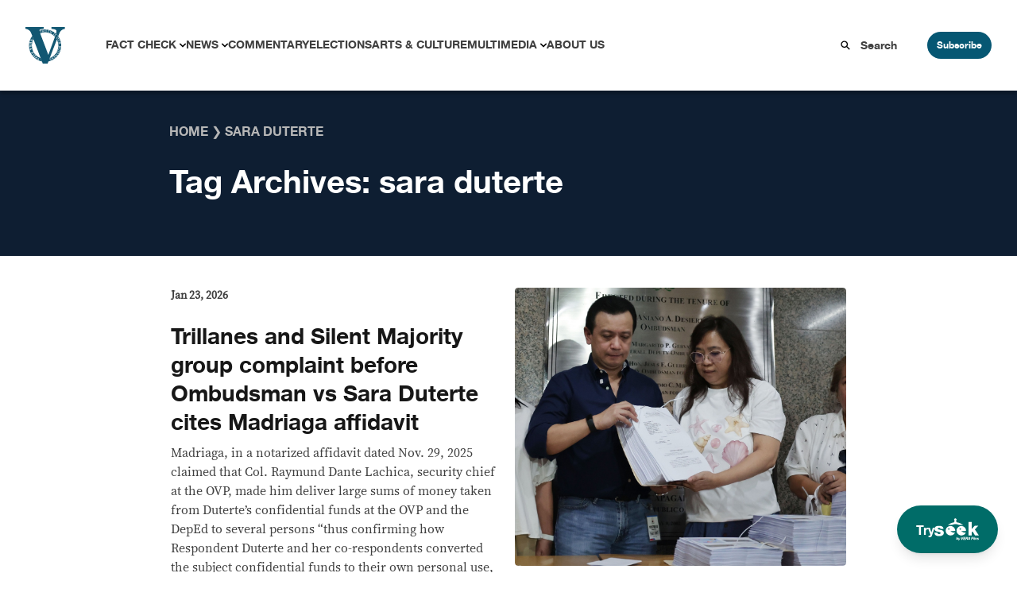

--- FILE ---
content_type: text/html; charset=UTF-8
request_url: https://verafiles.org/topic/sara-duterte
body_size: 19795
content:
<!doctype html>
<html lang="en-US">
<head>
	<meta charset="UTF-8">
	<meta name="viewport" content="width=device-width, initial-scale=1">
	<link rel="profile" href="https://gmpg.org/xfn/11">
	<script src="//unpkg.com/alpinejs" defer></script>
	<meta name='robots' content='index, follow, max-image-preview:large, max-snippet:-1, max-video-preview:-1' />

	<!-- This site is optimized with the Yoast SEO Premium plugin v26.6 (Yoast SEO v26.6) - https://yoast.com/wordpress/plugins/seo/ -->
	<title>sara duterte Archives - VERA Files</title>
	<link rel="canonical" href="https://verafiles.org/topic/sara-duterte" />
	<link rel="next" href="https://verafiles.org/topic/sara-duterte/page/2" />
	<meta property="og:locale" content="en_US" />
	<meta property="og:type" content="article" />
	<meta property="og:title" content="sara duterte Archives" />
	<meta property="og:url" content="https://verafiles.org/topic/sara-duterte" />
	<meta property="og:site_name" content="VERA Files" />
	<meta name="twitter:card" content="summary_large_image" />
	<meta name="twitter:site" content="@verafiles" />
	<script type="application/ld+json" class="yoast-schema-graph">{"@context":"https://schema.org","@graph":[{"@type":"CollectionPage","@id":"https://verafiles.org/topic/sara-duterte","url":"https://verafiles.org/topic/sara-duterte","name":"sara duterte Archives - VERA Files","isPartOf":{"@id":"https://verafiles.org/#website"},"primaryImageOfPage":{"@id":"https://verafiles.org/topic/sara-duterte#primaryimage"},"image":{"@id":"https://verafiles.org/topic/sara-duterte#primaryimage"},"thumbnailUrl":"https://verafiles.org/wp-content/uploads/2026/01/featured-imageTrillanestsm4.jpg","breadcrumb":{"@id":"https://verafiles.org/topic/sara-duterte#breadcrumb"},"inLanguage":"en-US"},{"@type":"ImageObject","inLanguage":"en-US","@id":"https://verafiles.org/topic/sara-duterte#primaryimage","url":"https://verafiles.org/wp-content/uploads/2026/01/featured-imageTrillanestsm4.jpg","contentUrl":"https://verafiles.org/wp-content/uploads/2026/01/featured-imageTrillanestsm4.jpg","width":1278,"height":1073},{"@type":"BreadcrumbList","@id":"https://verafiles.org/topic/sara-duterte#breadcrumb","itemListElement":[{"@type":"ListItem","position":1,"name":"Home","item":"https://verafiles.org/"},{"@type":"ListItem","position":2,"name":"sara duterte"}]},{"@type":"WebSite","@id":"https://verafiles.org/#website","url":"https://verafiles.org/","name":"VERA Files","description":"","publisher":{"@id":"https://verafiles.org/#organization"},"potentialAction":[{"@type":"SearchAction","target":{"@type":"EntryPoint","urlTemplate":"https://verafiles.org/?s={search_term_string}"},"query-input":{"@type":"PropertyValueSpecification","valueRequired":true,"valueName":"search_term_string"}}],"inLanguage":"en-US"},{"@type":"Organization","@id":"https://verafiles.org/#organization","name":"VERA Files","url":"https://verafiles.org/","logo":{"@type":"ImageObject","inLanguage":"en-US","@id":"https://verafiles.org/#/schema/logo/image/","url":"https://verafiles.org/wp-content/uploads/2023/02/VFlogo-e1677235789600.jpg","contentUrl":"https://verafiles.org/wp-content/uploads/2023/02/VFlogo-e1677235789600.jpg","width":640,"height":640,"caption":"VERA Files"},"image":{"@id":"https://verafiles.org/#/schema/logo/image/"},"sameAs":["https://web.facebook.com/verafiles","https://x.com/verafiles","https://www.instagram.com/verafilesph/","https://www.youtube.com/user/verafiles","https://ph.linkedin.com/company/vera-files","https://vera.ph/Viber"]}]}</script>
	<!-- / Yoast SEO Premium plugin. -->


<link rel='dns-prefetch' href='//static.addtoany.com' />
<style id='wp-img-auto-sizes-contain-inline-css'>
img:is([sizes=auto i],[sizes^="auto," i]){contain-intrinsic-size:3000px 1500px}
/*# sourceURL=wp-img-auto-sizes-contain-inline-css */
</style>
<style id='wp-block-library-inline-css'>
:root{--wp-block-synced-color:#7a00df;--wp-block-synced-color--rgb:122,0,223;--wp-bound-block-color:var(--wp-block-synced-color);--wp-editor-canvas-background:#ddd;--wp-admin-theme-color:#007cba;--wp-admin-theme-color--rgb:0,124,186;--wp-admin-theme-color-darker-10:#006ba1;--wp-admin-theme-color-darker-10--rgb:0,107,160.5;--wp-admin-theme-color-darker-20:#005a87;--wp-admin-theme-color-darker-20--rgb:0,90,135;--wp-admin-border-width-focus:2px}@media (min-resolution:192dpi){:root{--wp-admin-border-width-focus:1.5px}}.wp-element-button{cursor:pointer}:root .has-very-light-gray-background-color{background-color:#eee}:root .has-very-dark-gray-background-color{background-color:#313131}:root .has-very-light-gray-color{color:#eee}:root .has-very-dark-gray-color{color:#313131}:root .has-vivid-green-cyan-to-vivid-cyan-blue-gradient-background{background:linear-gradient(135deg,#00d084,#0693e3)}:root .has-purple-crush-gradient-background{background:linear-gradient(135deg,#34e2e4,#4721fb 50%,#ab1dfe)}:root .has-hazy-dawn-gradient-background{background:linear-gradient(135deg,#faaca8,#dad0ec)}:root .has-subdued-olive-gradient-background{background:linear-gradient(135deg,#fafae1,#67a671)}:root .has-atomic-cream-gradient-background{background:linear-gradient(135deg,#fdd79a,#004a59)}:root .has-nightshade-gradient-background{background:linear-gradient(135deg,#330968,#31cdcf)}:root .has-midnight-gradient-background{background:linear-gradient(135deg,#020381,#2874fc)}:root{--wp--preset--font-size--normal:16px;--wp--preset--font-size--huge:42px}.has-regular-font-size{font-size:1em}.has-larger-font-size{font-size:2.625em}.has-normal-font-size{font-size:var(--wp--preset--font-size--normal)}.has-huge-font-size{font-size:var(--wp--preset--font-size--huge)}.has-text-align-center{text-align:center}.has-text-align-left{text-align:left}.has-text-align-right{text-align:right}.has-fit-text{white-space:nowrap!important}#end-resizable-editor-section{display:none}.aligncenter{clear:both}.items-justified-left{justify-content:flex-start}.items-justified-center{justify-content:center}.items-justified-right{justify-content:flex-end}.items-justified-space-between{justify-content:space-between}.screen-reader-text{border:0;clip-path:inset(50%);height:1px;margin:-1px;overflow:hidden;padding:0;position:absolute;width:1px;word-wrap:normal!important}.screen-reader-text:focus{background-color:#ddd;clip-path:none;color:#444;display:block;font-size:1em;height:auto;left:5px;line-height:normal;padding:15px 23px 14px;text-decoration:none;top:5px;width:auto;z-index:100000}html :where(.has-border-color){border-style:solid}html :where([style*=border-top-color]){border-top-style:solid}html :where([style*=border-right-color]){border-right-style:solid}html :where([style*=border-bottom-color]){border-bottom-style:solid}html :where([style*=border-left-color]){border-left-style:solid}html :where([style*=border-width]){border-style:solid}html :where([style*=border-top-width]){border-top-style:solid}html :where([style*=border-right-width]){border-right-style:solid}html :where([style*=border-bottom-width]){border-bottom-style:solid}html :where([style*=border-left-width]){border-left-style:solid}html :where(img[class*=wp-image-]){height:auto;max-width:100%}:where(figure){margin:0 0 1em}html :where(.is-position-sticky){--wp-admin--admin-bar--position-offset:var(--wp-admin--admin-bar--height,0px)}@media screen and (max-width:600px){html :where(.is-position-sticky){--wp-admin--admin-bar--position-offset:0px}}

/*# sourceURL=wp-block-library-inline-css */
</style><style id='global-styles-inline-css'>
:root{--wp--preset--aspect-ratio--square: 1;--wp--preset--aspect-ratio--4-3: 4/3;--wp--preset--aspect-ratio--3-4: 3/4;--wp--preset--aspect-ratio--3-2: 3/2;--wp--preset--aspect-ratio--2-3: 2/3;--wp--preset--aspect-ratio--16-9: 16/9;--wp--preset--aspect-ratio--9-16: 9/16;--wp--preset--color--black: #000000;--wp--preset--color--cyan-bluish-gray: #abb8c3;--wp--preset--color--white: #ffffff;--wp--preset--color--pale-pink: #f78da7;--wp--preset--color--vivid-red: #cf2e2e;--wp--preset--color--luminous-vivid-orange: #ff6900;--wp--preset--color--luminous-vivid-amber: #fcb900;--wp--preset--color--light-green-cyan: #7bdcb5;--wp--preset--color--vivid-green-cyan: #00d084;--wp--preset--color--pale-cyan-blue: #8ed1fc;--wp--preset--color--vivid-cyan-blue: #0693e3;--wp--preset--color--vivid-purple: #9b51e0;--wp--preset--color--background: #ffffff;--wp--preset--color--foreground: #404040;--wp--preset--color--primary: #b91c1c;--wp--preset--color--secondary: #15803d;--wp--preset--color--tertiary: #0369a1;--wp--preset--gradient--vivid-cyan-blue-to-vivid-purple: linear-gradient(135deg,rgb(6,147,227) 0%,rgb(155,81,224) 100%);--wp--preset--gradient--light-green-cyan-to-vivid-green-cyan: linear-gradient(135deg,rgb(122,220,180) 0%,rgb(0,208,130) 100%);--wp--preset--gradient--luminous-vivid-amber-to-luminous-vivid-orange: linear-gradient(135deg,rgb(252,185,0) 0%,rgb(255,105,0) 100%);--wp--preset--gradient--luminous-vivid-orange-to-vivid-red: linear-gradient(135deg,rgb(255,105,0) 0%,rgb(207,46,46) 100%);--wp--preset--gradient--very-light-gray-to-cyan-bluish-gray: linear-gradient(135deg,rgb(238,238,238) 0%,rgb(169,184,195) 100%);--wp--preset--gradient--cool-to-warm-spectrum: linear-gradient(135deg,rgb(74,234,220) 0%,rgb(151,120,209) 20%,rgb(207,42,186) 40%,rgb(238,44,130) 60%,rgb(251,105,98) 80%,rgb(254,248,76) 100%);--wp--preset--gradient--blush-light-purple: linear-gradient(135deg,rgb(255,206,236) 0%,rgb(152,150,240) 100%);--wp--preset--gradient--blush-bordeaux: linear-gradient(135deg,rgb(254,205,165) 0%,rgb(254,45,45) 50%,rgb(107,0,62) 100%);--wp--preset--gradient--luminous-dusk: linear-gradient(135deg,rgb(255,203,112) 0%,rgb(199,81,192) 50%,rgb(65,88,208) 100%);--wp--preset--gradient--pale-ocean: linear-gradient(135deg,rgb(255,245,203) 0%,rgb(182,227,212) 50%,rgb(51,167,181) 100%);--wp--preset--gradient--electric-grass: linear-gradient(135deg,rgb(202,248,128) 0%,rgb(113,206,126) 100%);--wp--preset--gradient--midnight: linear-gradient(135deg,rgb(2,3,129) 0%,rgb(40,116,252) 100%);--wp--preset--font-size--small: 13px;--wp--preset--font-size--medium: 20px;--wp--preset--font-size--large: 36px;--wp--preset--font-size--x-large: 42px;--wp--preset--spacing--20: 0.44rem;--wp--preset--spacing--30: 0.67rem;--wp--preset--spacing--40: 1rem;--wp--preset--spacing--50: 1.5rem;--wp--preset--spacing--60: 2.25rem;--wp--preset--spacing--70: 3.38rem;--wp--preset--spacing--80: 5.06rem;--wp--preset--shadow--natural: 6px 6px 9px rgba(0, 0, 0, 0.2);--wp--preset--shadow--deep: 12px 12px 50px rgba(0, 0, 0, 0.4);--wp--preset--shadow--sharp: 6px 6px 0px rgba(0, 0, 0, 0.2);--wp--preset--shadow--outlined: 6px 6px 0px -3px rgb(255, 255, 255), 6px 6px rgb(0, 0, 0);--wp--preset--shadow--crisp: 6px 6px 0px rgb(0, 0, 0);}:root { --wp--style--global--content-size: 40rem;--wp--style--global--wide-size: 60rem; }:where(body) { margin: 0; }.wp-site-blocks > .alignleft { float: left; margin-right: 2em; }.wp-site-blocks > .alignright { float: right; margin-left: 2em; }.wp-site-blocks > .aligncenter { justify-content: center; margin-left: auto; margin-right: auto; }:where(.is-layout-flex){gap: 0.5em;}:where(.is-layout-grid){gap: 0.5em;}.is-layout-flow > .alignleft{float: left;margin-inline-start: 0;margin-inline-end: 2em;}.is-layout-flow > .alignright{float: right;margin-inline-start: 2em;margin-inline-end: 0;}.is-layout-flow > .aligncenter{margin-left: auto !important;margin-right: auto !important;}.is-layout-constrained > .alignleft{float: left;margin-inline-start: 0;margin-inline-end: 2em;}.is-layout-constrained > .alignright{float: right;margin-inline-start: 2em;margin-inline-end: 0;}.is-layout-constrained > .aligncenter{margin-left: auto !important;margin-right: auto !important;}.is-layout-constrained > :where(:not(.alignleft):not(.alignright):not(.alignfull)){max-width: var(--wp--style--global--content-size);margin-left: auto !important;margin-right: auto !important;}.is-layout-constrained > .alignwide{max-width: var(--wp--style--global--wide-size);}body .is-layout-flex{display: flex;}.is-layout-flex{flex-wrap: wrap;align-items: center;}.is-layout-flex > :is(*, div){margin: 0;}body .is-layout-grid{display: grid;}.is-layout-grid > :is(*, div){margin: 0;}body{padding-top: 0px;padding-right: 0px;padding-bottom: 0px;padding-left: 0px;}a:where(:not(.wp-element-button)){text-decoration: underline;}:root :where(.wp-element-button, .wp-block-button__link){background-color: #32373c;border-width: 0;color: #fff;font-family: inherit;font-size: inherit;font-style: inherit;font-weight: inherit;letter-spacing: inherit;line-height: inherit;padding-top: calc(0.667em + 2px);padding-right: calc(1.333em + 2px);padding-bottom: calc(0.667em + 2px);padding-left: calc(1.333em + 2px);text-decoration: none;text-transform: inherit;}.has-black-color{color: var(--wp--preset--color--black) !important;}.has-cyan-bluish-gray-color{color: var(--wp--preset--color--cyan-bluish-gray) !important;}.has-white-color{color: var(--wp--preset--color--white) !important;}.has-pale-pink-color{color: var(--wp--preset--color--pale-pink) !important;}.has-vivid-red-color{color: var(--wp--preset--color--vivid-red) !important;}.has-luminous-vivid-orange-color{color: var(--wp--preset--color--luminous-vivid-orange) !important;}.has-luminous-vivid-amber-color{color: var(--wp--preset--color--luminous-vivid-amber) !important;}.has-light-green-cyan-color{color: var(--wp--preset--color--light-green-cyan) !important;}.has-vivid-green-cyan-color{color: var(--wp--preset--color--vivid-green-cyan) !important;}.has-pale-cyan-blue-color{color: var(--wp--preset--color--pale-cyan-blue) !important;}.has-vivid-cyan-blue-color{color: var(--wp--preset--color--vivid-cyan-blue) !important;}.has-vivid-purple-color{color: var(--wp--preset--color--vivid-purple) !important;}.has-background-color{color: var(--wp--preset--color--background) !important;}.has-foreground-color{color: var(--wp--preset--color--foreground) !important;}.has-primary-color{color: var(--wp--preset--color--primary) !important;}.has-secondary-color{color: var(--wp--preset--color--secondary) !important;}.has-tertiary-color{color: var(--wp--preset--color--tertiary) !important;}.has-black-background-color{background-color: var(--wp--preset--color--black) !important;}.has-cyan-bluish-gray-background-color{background-color: var(--wp--preset--color--cyan-bluish-gray) !important;}.has-white-background-color{background-color: var(--wp--preset--color--white) !important;}.has-pale-pink-background-color{background-color: var(--wp--preset--color--pale-pink) !important;}.has-vivid-red-background-color{background-color: var(--wp--preset--color--vivid-red) !important;}.has-luminous-vivid-orange-background-color{background-color: var(--wp--preset--color--luminous-vivid-orange) !important;}.has-luminous-vivid-amber-background-color{background-color: var(--wp--preset--color--luminous-vivid-amber) !important;}.has-light-green-cyan-background-color{background-color: var(--wp--preset--color--light-green-cyan) !important;}.has-vivid-green-cyan-background-color{background-color: var(--wp--preset--color--vivid-green-cyan) !important;}.has-pale-cyan-blue-background-color{background-color: var(--wp--preset--color--pale-cyan-blue) !important;}.has-vivid-cyan-blue-background-color{background-color: var(--wp--preset--color--vivid-cyan-blue) !important;}.has-vivid-purple-background-color{background-color: var(--wp--preset--color--vivid-purple) !important;}.has-background-background-color{background-color: var(--wp--preset--color--background) !important;}.has-foreground-background-color{background-color: var(--wp--preset--color--foreground) !important;}.has-primary-background-color{background-color: var(--wp--preset--color--primary) !important;}.has-secondary-background-color{background-color: var(--wp--preset--color--secondary) !important;}.has-tertiary-background-color{background-color: var(--wp--preset--color--tertiary) !important;}.has-black-border-color{border-color: var(--wp--preset--color--black) !important;}.has-cyan-bluish-gray-border-color{border-color: var(--wp--preset--color--cyan-bluish-gray) !important;}.has-white-border-color{border-color: var(--wp--preset--color--white) !important;}.has-pale-pink-border-color{border-color: var(--wp--preset--color--pale-pink) !important;}.has-vivid-red-border-color{border-color: var(--wp--preset--color--vivid-red) !important;}.has-luminous-vivid-orange-border-color{border-color: var(--wp--preset--color--luminous-vivid-orange) !important;}.has-luminous-vivid-amber-border-color{border-color: var(--wp--preset--color--luminous-vivid-amber) !important;}.has-light-green-cyan-border-color{border-color: var(--wp--preset--color--light-green-cyan) !important;}.has-vivid-green-cyan-border-color{border-color: var(--wp--preset--color--vivid-green-cyan) !important;}.has-pale-cyan-blue-border-color{border-color: var(--wp--preset--color--pale-cyan-blue) !important;}.has-vivid-cyan-blue-border-color{border-color: var(--wp--preset--color--vivid-cyan-blue) !important;}.has-vivid-purple-border-color{border-color: var(--wp--preset--color--vivid-purple) !important;}.has-background-border-color{border-color: var(--wp--preset--color--background) !important;}.has-foreground-border-color{border-color: var(--wp--preset--color--foreground) !important;}.has-primary-border-color{border-color: var(--wp--preset--color--primary) !important;}.has-secondary-border-color{border-color: var(--wp--preset--color--secondary) !important;}.has-tertiary-border-color{border-color: var(--wp--preset--color--tertiary) !important;}.has-vivid-cyan-blue-to-vivid-purple-gradient-background{background: var(--wp--preset--gradient--vivid-cyan-blue-to-vivid-purple) !important;}.has-light-green-cyan-to-vivid-green-cyan-gradient-background{background: var(--wp--preset--gradient--light-green-cyan-to-vivid-green-cyan) !important;}.has-luminous-vivid-amber-to-luminous-vivid-orange-gradient-background{background: var(--wp--preset--gradient--luminous-vivid-amber-to-luminous-vivid-orange) !important;}.has-luminous-vivid-orange-to-vivid-red-gradient-background{background: var(--wp--preset--gradient--luminous-vivid-orange-to-vivid-red) !important;}.has-very-light-gray-to-cyan-bluish-gray-gradient-background{background: var(--wp--preset--gradient--very-light-gray-to-cyan-bluish-gray) !important;}.has-cool-to-warm-spectrum-gradient-background{background: var(--wp--preset--gradient--cool-to-warm-spectrum) !important;}.has-blush-light-purple-gradient-background{background: var(--wp--preset--gradient--blush-light-purple) !important;}.has-blush-bordeaux-gradient-background{background: var(--wp--preset--gradient--blush-bordeaux) !important;}.has-luminous-dusk-gradient-background{background: var(--wp--preset--gradient--luminous-dusk) !important;}.has-pale-ocean-gradient-background{background: var(--wp--preset--gradient--pale-ocean) !important;}.has-electric-grass-gradient-background{background: var(--wp--preset--gradient--electric-grass) !important;}.has-midnight-gradient-background{background: var(--wp--preset--gradient--midnight) !important;}.has-small-font-size{font-size: var(--wp--preset--font-size--small) !important;}.has-medium-font-size{font-size: var(--wp--preset--font-size--medium) !important;}.has-large-font-size{font-size: var(--wp--preset--font-size--large) !important;}.has-x-large-font-size{font-size: var(--wp--preset--font-size--x-large) !important;}
/*# sourceURL=global-styles-inline-css */
</style>

<link rel='stylesheet' id='awb-css' href='https://verafiles.org/wp-content/plugins/advanced-backgrounds/assets/awb/awb.min.css?ver=1.12.8' media='all' />
<link rel='stylesheet' id='vera3_tw-style-css' href='https://verafiles.org/wp-content/themes/vera3_tw/theme/style.css?ver=0.1.0' media='all' />
<link rel='stylesheet' id='addtoany-css' href='https://verafiles.org/wp-content/plugins/add-to-any/addtoany.min.css?ver=1.16' media='all' />
<style id='generateblocks-inline-css'>
:root{--gb-container-width:1100px;}.gb-container .wp-block-image img{vertical-align:middle;}.gb-grid-wrapper .wp-block-image{margin-bottom:0;}.gb-highlight{background:none;}.gb-shape{line-height:0;}
/*# sourceURL=generateblocks-inline-css */
</style>
<!--n2css--><!--n2js--><script id="addtoany-core-js-before">
window.a2a_config=window.a2a_config||{};a2a_config.callbacks=[];a2a_config.overlays=[];a2a_config.templates={};
a2a_config.icon_color="transparent,#0e1e32";

//# sourceURL=addtoany-core-js-before
</script>
<script defer src="https://static.addtoany.com/menu/page.js" id="addtoany-core-js"></script>
<script src="https://verafiles.org/wp-includes/js/jquery/jquery.min.js?ver=3.7.1" id="jquery-core-js"></script>
<script src="https://verafiles.org/wp-includes/js/jquery/jquery-migrate.min.js?ver=3.4.1" id="jquery-migrate-js"></script>
<script defer src="https://verafiles.org/wp-content/plugins/add-to-any/addtoany.min.js?ver=1.1" id="addtoany-jquery-js"></script>
    <script>
		window.dataLayer = window.dataLayer || [];
        <!-- item-scoped custom dimension -->
		dataLayer.push({
				'postID' : '129336','postTitle' : 'Trillanes and Silent Majority group complaint before Ombudsman vs Sara Duterte cites Madriaga affidavit','postDate' : '01/23/2026','postURL' : 'https://verafiles.org/articles/trillanes-and-silent-majority-group-complaint-before-ombudsman-vs-sara-duterte-cites-madriaga-affidavit','postReadTime' : '2','postSEOScore' : '30','postUserNeed' : 'Educate me','postCategory' : 'News' 
		});
	</script>
				  <!-- Google Tag Manager - values here change to prod when made live and uncomment add_action -->
				  <script>
						  (function(w,d,s,l,i){w[l]=w[l]||[];w[l].push({'gtm.start':
						  new Date().getTime(),event:'gtm.js'});var f=d.getElementsByTagName(s)[0],
						  j=d.createElement(s),dl=l!='dataLayer'?'&l='+l:'';j.async=true;j.src=
						  'https://www.googletagmanager.com/gtm.js?id='+i+dl;f.parentNode.insertBefore(j,f);
						  })(window,document,'script','dataLayer','GTM-KGKR6LX8');
				  </script>
				  <!-- End Google Tag Manager -->
	  				<!-- HotJar script -->
				  <script>
				    (function(h,o,t,j,a,r){
				        h.hj=h.hj||function(){(h.hj.q=h.hj.q||[]).push(arguments)};
				        h._hjSettings={hjid:5051027,hjsv:6};
				        a=o.getElementsByTagName('head')[0];
				        r=o.createElement('script');r.async=1;
				        r.src=t+h._hjSettings.hjid+j+h._hjSettings.hjsv;
				        a.appendChild(r);
				    })(window,document,'https://static.hotjar.com/c/hotjar-','.js?sv=');
				  </script>
				<!-- End HotJar script -->
	  <noscript><style>.lazyload[data-src]{display:none !important;}</style></noscript><style>.lazyload{background-image:none !important;}.lazyload:before{background-image:none !important;}</style><style id="uagb-style-frontend-2679">.uag-blocks-common-selector{z-index:var(--z-index-desktop) !important}@media (max-width: 976px){.uag-blocks-common-selector{z-index:var(--z-index-tablet) !important}}@media (max-width: 767px){.uag-blocks-common-selector{z-index:var(--z-index-mobile) !important}}
</style><link rel="icon" href="https://verafiles.org/wp-content/uploads/2022/03/verafiles-logo-small.jpg" sizes="32x32" />
<link rel="icon" href="https://verafiles.org/wp-content/uploads/2022/03/verafiles-logo-small.jpg" sizes="192x192" />
<link rel="apple-touch-icon" href="https://verafiles.org/wp-content/uploads/2022/03/verafiles-logo-small.jpg" />
<meta name="msapplication-TileImage" content="https://verafiles.org/wp-content/uploads/2022/03/verafiles-logo-small.jpg" />
</head>

<body class="archive tag tag-sara-duterte tag-2679 wp-custom-logo wp-embed-responsive wp-theme-vera3_twtheme">

		  <!-- Google Tag Manager (noscript) -->
		  <noscript>
				  <iframe src="https://www.googletagmanager.com/ns.html?id=GTM-KGKR6LX8"
				  height="0" width="0" style="display:none;visibility:hidden"></iframe>
		  </noscript>
		  <!-- End Google Tag Manager (noscript) -->
		  
<div id="page">
	<a href="#content" class="sr-only">Skip to content</a>

	<a href="https://seek.verafiles.org" target="_blank" class="fixed z-[999] gap-2 bg-[#006c68] rounded-full shadow-lg font-helveticaneue hover:scale-105 transition duration-400 right-0 bottom-0 px-6 py-4 mb-6 mr-6">
	<div class="flex flex-row gap-2 text-white items-center">
		<p class="text-center pt-1">
			Try
		</p>
		<img class="w-14 lazyload" src="[data-uri]" data-src="https://verafiles.org/wp-content/themes/vera3_tw/theme/images/IconLong_White.svg" decoding="async" /><noscript><img class="w-14" src="https://verafiles.org/wp-content/themes/vera3_tw/theme/images/IconLong_White.svg" data-eio="l" /></noscript>
	</div>
</a>	
<div class="pb-[114px]" x-data="{open : false}">
	<nav id="header-block" class="grid grid-cols-12 shadow-[0_4px_4px_0px_rgba(0,0,0,0.25)]">
		<!--Logo-->
		<div id="header-logo" class="col-span-3 header-lg:col-span-1 z-20">
							<p><a href="https://verafiles.org/" rel="home" alt="VERA Files Home Page"><img src="[data-uri]" alt="VERA Files logo"  data-src="https://verafiles.org/wp-content/themes/vera3_tw/theme/images/logo1.svg" decoding="async" class="lazyload"><noscript><img src="https://verafiles.org/wp-content/themes/vera3_tw/theme/images/logo1.svg" alt="VERA Files logo"  data-eio="l"></noscript></a></p>			
					</div>
		<!--End of logo-->

		<div class="flex block header-lg:hidden items-center justify-end col-span-9 z-20">
			<div class="px-6">
				<label for="check" class="cursor-pointer">
					<svg class="h-7 w-7 " :class="open ? 'hidden' : 'block'" fill="#065773" stroke="#065773" viewBox="0 0 20 20" xmlns="http://www.w3.org/2000/svg">
						<path d="M0 3h20v2H0V3zm0 6h20v2H0V9zm0 6h20v2H0v-2z"></path>
					</svg>
				</label>
			</div>
			<div class="block header-lg:hidden">
				<button @click="open = ! open" class="subscribe-btn" type="button">Subscribe</button>
			</div>
		</div>

		<!--Header navigation-->
		<div id="header-nav" class="hidden header-lg:block col-span-9 z-20" aria-label="Main Navigation">
			<div class="menu-primary-menu-container"><ul id="primary-menu" class="menu" aria-label="submenu"><li id="menu-item-116382" class="menu-item menu-item-type-post_type menu-item-object-page menu-item-has-children menu-item-116382"><a href="https://verafiles.org/fact-check">Fact Check</a>
<ul class="sub-menu">
	<li id="menu-item-120356" class="menu-item menu-item-type-post_type menu-item-object-page menu-item-120356"><a href="https://verafiles.org/fact-check/fact-sheets">Fact Sheet</a></li>
	<li id="menu-item-117840" class="menu-item menu-item-type-taxonomy menu-item-object-category menu-item-117840"><a href="https://verafiles.org/section/fact-check-filipino">Fact Check Filipino</a></li>
	<li id="menu-item-116385" class="menu-item menu-item-type-post_type menu-item-object-page menu-item-116385"><a href="https://verafiles.org/fact-check/sona-promise-tracker">Presidential Promise Tracker</a></li>
	<li id="menu-item-119119" class="menu-item menu-item-type-custom menu-item-object-custom menu-item-119119"><a href="https://www.factcheck.ph">Learning Corner</a></li>
	<li id="menu-item-116384" class="menu-item menu-item-type-post_type menu-item-object-page menu-item-116384"><a href="https://verafiles.org/fact-check/corrections">Corrections</a></li>
</ul>
</li>
<li id="menu-item-117178" class="menu-item menu-item-type-taxonomy menu-item-object-category menu-item-has-children menu-item-117178"><a href="https://verafiles.org/section/news">News</a>
<ul class="sub-menu">
	<li id="menu-item-117182" class="menu-item menu-item-type-taxonomy menu-item-object-category menu-item-117182"><a href="https://verafiles.org/section/news/south-china-sea-waters-of-contention">South China Sea</a></li>
	<li id="menu-item-117183" class="menu-item menu-item-type-taxonomy menu-item-object-category menu-item-117183"><a href="https://verafiles.org/section/news/the-icc-probe">The ICC Probe</a></li>
	<li id="menu-item-116390" class="menu-item menu-item-type-custom menu-item-object-custom menu-item-116390"><a href="https://philippines.mom-gmr.org/">Media Ownership Monitor</a></li>
	<li id="menu-item-117180" class="menu-item menu-item-type-taxonomy menu-item-object-category menu-item-117180"><a href="https://verafiles.org/section/news/earth-files">Earth Files</a></li>
	<li id="menu-item-117181" class="menu-item menu-item-type-taxonomy menu-item-object-category menu-item-117181"><a href="https://verafiles.org/section/news/seeing-through-the-smoke">Smoking</a></li>
	<li id="menu-item-118050" class="menu-item menu-item-type-custom menu-item-object-custom menu-item-118050"><a href="https://verafiles.org/issues-archive/2">More Stories</a></li>
</ul>
</li>
<li id="menu-item-116392" class="menu-item menu-item-type-taxonomy menu-item-object-category menu-item-116392"><a href="https://verafiles.org/section/commentary">Commentary</a></li>
<li id="menu-item-118861" class="menu-item menu-item-type-post_type menu-item-object-page menu-item-118861"><a href="https://verafiles.org/elections">Elections</a></li>
<li id="menu-item-116393" class="menu-item menu-item-type-taxonomy menu-item-object-category menu-item-116393"><a href="https://verafiles.org/section/arts-and-culture">Arts &amp; Culture</a></li>
<li id="menu-item-116394" class="menu-item menu-item-type-post_type menu-item-object-page menu-item-has-children menu-item-116394"><a href="https://verafiles.org/multimedia">Multimedia</a>
<ul class="sub-menu">
	<li id="menu-item-117179" class="menu-item menu-item-type-taxonomy menu-item-object-category menu-item-117179"><a href="https://verafiles.org/section/news/bullits-eye">Bullit&#8217;s Eye</a></li>
	<li id="menu-item-120178" class="menu-item menu-item-type-post_type menu-item-object-page menu-item-120178"><a href="https://verafiles.org/multimedia/videos">Videos</a></li>
	<li id="menu-item-120177" class="menu-item menu-item-type-post_type menu-item-object-page menu-item-120177"><a href="https://verafiles.org/multimedia/podcasts">Podcasts</a></li>
	<li id="menu-item-120176" class="menu-item menu-item-type-post_type menu-item-object-page menu-item-120176"><a href="https://verafiles.org/multimedia/photos">Photos</a></li>
</ul>
</li>
<li id="menu-item-116395" class="menu-item menu-item-type-post_type menu-item-object-page menu-item-116395"><a href="https://verafiles.org/about">About Us</a></li>
</ul></div>		</div>
		<!--End of Header navigation-->

		<!--Header search and subscribe buttons-->
		<div id="header-btns" class="header-lg:col-span-2 z-20">
			<div class="flex items-center">
				<svg xmlns="http://www.w3.org/2000/svg" width="20" height="20" viewBox="0 0 32 32" class="fill-current mx-3"><path d="M29 26.75L21.245 18.9937C22.4948 17.2763 23.167 15.2065 23.165 13.0825C23.165 7.52313 18.6419 3 13.0825 3C7.52313 3 3 7.52313 3 13.0825C3 18.6419 7.52313 23.165 13.0825 23.165C15.2065 23.167 17.2763 22.4948 18.9937 21.245L26.75 29L29 26.75ZM13.0825 19.9806C11.718 19.9807 10.3841 19.5762 9.24953 18.8182C8.11494 18.0602 7.23061 16.9828 6.70838 15.7222C6.18615 14.4616 6.04948 13.0744 6.31565 11.7361C6.58182 10.3979 7.23888 9.16857 8.20372 8.20372C9.16857 7.23888 10.3979 6.58182 11.7361 6.31565C13.0744 6.04948 14.4616 6.18615 15.7222 6.70838C16.9828 7.23061 18.0602 8.11494 18.8182 9.24953C19.5762 10.3841 19.9807 11.718 19.9806 13.0825C19.9785 14.9113 19.251 16.6647 17.9578 17.9578C16.6647 19.251 14.9113 19.9785 13.0825 19.9806Z" fill="black"/></svg>
				<form class="w-full" action="/" method="get">
    <input type="text" name="s" placeholder="Search" onfocus="this.placeholder=''" onblur="this.placeholder='Search'" class="search-btn w-full" value="">
</form>			</div>
			<div class="flex items-center">
				<button @click="open = ! open" class="subscribe-btn" type="button">Subscribe</button>
			</div>
		</div>
		
		<div x-show="open" x-cloak @click="open = ! open" class="flex flex-col justify-center items-center fixed left-0 top-0 bg-black bg-opacity-50 z-[9999] w-screen h-screen transition-opacity duration-500 opacity-100">
						<div @click="event.stopImmediatePropagation()" class="grid grid-cols-12 flex justify-items-center bg-white w-[80%] lg:w-[40%] rounded p-4">
				<div class="col-span-12 px-2 py-4">
					<img src="[data-uri]" alt="VERA Files logo"  data-src="https://verafiles.org/wp-content/themes/vera3_tw/theme/images/logo1.svg" decoding="async" class="lazyload"><noscript><img src="https://verafiles.org/wp-content/themes/vera3_tw/theme/images/logo1.svg" alt="VERA Files logo"  data-eio="l"></noscript>				</div>
				<h2 class="col-span-12 px-2 py-4 font-source font-medium md:font-medium text-headline-7 md:text-headline-5">
					Get VERAfied				</h2>
				<form class="col-span-12 text-body-2 " method="POST" onsubmit="window.open('https://verafiles.beehiiv.com/forms/feefab07-447b-40d3-96e1-d61e06e5a178?email=' + document.getElementById('header-newsletter-email').value, '_blank')">
				<!-- <form class="col-span-12 text-body-2 " method="POST" onsubmit="js_newsletter_submit()"> -->
					<div class="border rounded m-4">
						<input class="w-full px-4 py-2" type="email" id="header-newsletter-email" name="header-newsletter-email" onfocus="this.placeholder=''" onblur="this.placeholder='E-mail address'" placeholder="E-mail address" required>
					</div>

					<!-- <div class="mx-4" id="google-recaptcha" data-callback="recaptchaCallback"></div> -->

					<div class="border rounded m-4">
						<input class="w-full px-4 py-2 hover:bg-gray-200" type="submit" value="Sign me up">
					</div>
				</form>
				<div class="col-span-12 px-2 py-4 text-body-2 ">
						<button class="hover:text-secondary-300" @click="open = ! open">Maybe next time</button>
				</div>
			</div>
		</div>

		<!-- <script src="https://www.google.com/recaptcha/api.js?onload=onloadCallback&render=explicit"
			async defer>
		</script> -->

		<!-- <script type="text/javascript">
			var onloadCallback = function() {
				grecaptcha.render('google-recaptcha', {
					'sitekey' : '6LdWic8qAAAAABBaqvWOjvCBrGaLVQ1Xpmf8FUcA'
				});
				grecaptcha.render('google-recaptcha-sp', {
					'sitekey' : '6LdWic8qAAAAABBaqvWOjvCBrGaLVQ1Xpmf8FUcA'
				});
			};

			let recaptchachecked;
			function recaptchaCallback() {
				//If we managed to get into this function it means that the user checked the checkbox.
				recaptchachecked = true;
			}

			function js_newsletter_submit() {
				if (recaptchachecked == true) {
					alert('Thank you for subscribing!');
					window.open('https://verafiles.beehiiv.com/forms/feefab07-447b-40d3-96e1-d61e06e5a178?email=' + document.getElementById('header-newsletter-email').value, '_blank');
				}
				else {
					alert("Please complete the captcha first.");
				}
			}
		</script> -->
		<!--End of header search and newsletter buttons-->

		<input type="checkbox" id="check">
		<nav id="mobileNav" class="col-span-12">

			<div class="flex pt-4 mx-[10%] gap-4">
				<div class="flex items-center w-full text-black rounded border p-2">
					<svg xmlns="http://www.w3.org/2000/svg" width="20" height="20" viewBox="0 0 32 32" class="fill-current mx-3"><path d="M29 26.75L21.245 18.9937C22.4948 17.2763 23.167 15.2065 23.165 13.0825C23.165 7.52313 18.6419 3 13.0825 3C7.52313 3 3 7.52313 3 13.0825C3 18.6419 7.52313 23.165 13.0825 23.165C15.2065 23.167 17.2763 22.4948 18.9937 21.245L26.75 29L29 26.75ZM13.0825 19.9806C11.718 19.9807 10.3841 19.5762 9.24953 18.8182C8.11494 18.0602 7.23061 16.9828 6.70838 15.7222C6.18615 14.4616 6.04948 13.0744 6.31565 11.7361C6.58182 10.3979 7.23888 9.16857 8.20372 8.20372C9.16857 7.23888 10.3979 6.58182 11.7361 6.31565C13.0744 6.04948 14.4616 6.18615 15.7222 6.70838C16.9828 7.23061 18.0602 8.11494 18.8182 9.24953C19.5762 10.3841 19.9807 11.718 19.9806 13.0825C19.9785 14.9113 19.251 16.6647 17.9578 17.9578C16.6647 19.251 14.9113 19.9785 13.0825 19.9806Z" fill="black"/></svg>
					<form class="w-full" action="/" method="get">
    <input type="text" name="s" placeholder="Search" onfocus="this.placeholder=''" onblur="this.placeholder='Search'" class="search-btn w-full" value="">
</form>				</div>
			</div>

			<div>
				<div class="menu-primary-menu-container"><ul id="primary-menu2" class="menu" aria-label="submenu"><li class="menu-item menu-item-type-post_type menu-item-object-page menu-item-has-children menu-item-116382"><a href="https://verafiles.org/fact-check">Fact Check</a>
<ul class="sub-menu">
	<li class="menu-item menu-item-type-post_type menu-item-object-page menu-item-120356"><a href="https://verafiles.org/fact-check/fact-sheets">Fact Sheet</a></li>
	<li class="menu-item menu-item-type-taxonomy menu-item-object-category menu-item-117840"><a href="https://verafiles.org/section/fact-check-filipino">Fact Check Filipino</a></li>
	<li class="menu-item menu-item-type-post_type menu-item-object-page menu-item-116385"><a href="https://verafiles.org/fact-check/sona-promise-tracker">Presidential Promise Tracker</a></li>
	<li class="menu-item menu-item-type-custom menu-item-object-custom menu-item-119119"><a href="https://www.factcheck.ph">Learning Corner</a></li>
	<li class="menu-item menu-item-type-post_type menu-item-object-page menu-item-116384"><a href="https://verafiles.org/fact-check/corrections">Corrections</a></li>
</ul>
</li>
<li class="menu-item menu-item-type-taxonomy menu-item-object-category menu-item-has-children menu-item-117178"><a href="https://verafiles.org/section/news">News</a>
<ul class="sub-menu">
	<li class="menu-item menu-item-type-taxonomy menu-item-object-category menu-item-117182"><a href="https://verafiles.org/section/news/south-china-sea-waters-of-contention">South China Sea</a></li>
	<li class="menu-item menu-item-type-taxonomy menu-item-object-category menu-item-117183"><a href="https://verafiles.org/section/news/the-icc-probe">The ICC Probe</a></li>
	<li class="menu-item menu-item-type-custom menu-item-object-custom menu-item-116390"><a href="https://philippines.mom-gmr.org/">Media Ownership Monitor</a></li>
	<li class="menu-item menu-item-type-taxonomy menu-item-object-category menu-item-117180"><a href="https://verafiles.org/section/news/earth-files">Earth Files</a></li>
	<li class="menu-item menu-item-type-taxonomy menu-item-object-category menu-item-117181"><a href="https://verafiles.org/section/news/seeing-through-the-smoke">Smoking</a></li>
	<li class="menu-item menu-item-type-custom menu-item-object-custom menu-item-118050"><a href="https://verafiles.org/issues-archive/2">More Stories</a></li>
</ul>
</li>
<li class="menu-item menu-item-type-taxonomy menu-item-object-category menu-item-116392"><a href="https://verafiles.org/section/commentary">Commentary</a></li>
<li class="menu-item menu-item-type-post_type menu-item-object-page menu-item-118861"><a href="https://verafiles.org/elections">Elections</a></li>
<li class="menu-item menu-item-type-taxonomy menu-item-object-category menu-item-116393"><a href="https://verafiles.org/section/arts-and-culture">Arts &amp; Culture</a></li>
<li class="menu-item menu-item-type-post_type menu-item-object-page menu-item-has-children menu-item-116394"><a href="https://verafiles.org/multimedia">Multimedia</a>
<ul class="sub-menu">
	<li class="menu-item menu-item-type-taxonomy menu-item-object-category menu-item-117179"><a href="https://verafiles.org/section/news/bullits-eye">Bullit&#8217;s Eye</a></li>
	<li class="menu-item menu-item-type-post_type menu-item-object-page menu-item-120178"><a href="https://verafiles.org/multimedia/videos">Videos</a></li>
	<li class="menu-item menu-item-type-post_type menu-item-object-page menu-item-120177"><a href="https://verafiles.org/multimedia/podcasts">Podcasts</a></li>
	<li class="menu-item menu-item-type-post_type menu-item-object-page menu-item-120176"><a href="https://verafiles.org/multimedia/photos">Photos</a></li>
</ul>
</li>
<li class="menu-item menu-item-type-post_type menu-item-object-page menu-item-116395"><a href="https://verafiles.org/about">About Us</a></li>
</ul></div>			</div>
		</nav>
	</nav>
</div>

	<div id="content">

<section id="primary">
		<main id="main">
        <div class="relative grid grid-cols-12">

		<!-- off-white bg color -->
		<div class="absolute top-0 left-0 -z-40 h-full w-full bg-sp-bg"></div>

		<!-- div for bg image, bg filter, title -->
		<div class="relative col-span-12 min-h-[150px] xl:min-h-[200px] grid grid-cols-12">
			<div class="absolute -z-20 h-full w-full bg-dark-teal"></div>
			<div class="col-span-10 col-start-2 xl:col-span-8 xl:col-start-3 pt-10 pb-16 text-white">
			<div id="breadcrumbs"><span><span><a href="https://verafiles.org/">Home</a></span> ❯ <span class="breadcrumb_last" aria-current="page">sara duterte</span></span></div>

				<h1>Tag Archives: <span>sara duterte</span></h1>				
			
			</div>
		</div>

		</div>
		<!-- content list -->
       <div id="content-page" class="grid grid-cols-12 gap-2 py-10">
  	  	<!-- share div -->
	  	<div class="col-span-1 md:col-span-2 l:col-span-2 xl:col-span-2 xl:block "></div>
		<div id="claims-public-figure-list" class="col-span-9 md:col-span-8 l:col-span-8 xl:col-span-8 flex flex-col">
		
<article id="post-129336" class="post-129336 post type-post status-publish format-standard has-post-thumbnail hentry category-bullits-eye category-news tag-antonio-trillanes-iv tag-ombudsman tag-plunder tag-sara-duterte contributor-bullit-marquez user_need-educate-me user_need-give-me-perspective">
<div class="grid grid-cols-1 md:grid-cols-2 xl:grid-cols-2 gap-4 pb-12">
			<!-- Corrections text -->
			<div class="col-span-1 font-helveticaneue ">
				<div class="entry-meta text-body-2 pb-4">
					Jan 23, 2026    			</div>
				<div class="article-preview grow">
				<h2 class="article-title entry-title"><a href="https://verafiles.org/articles/trillanes-and-silent-majority-group-complaint-before-ombudsman-vs-sara-duterte-cites-madriaga-affidavit" rel="bookmark">Trillanes and Silent Majority group complaint before Ombudsman vs Sara Duterte cites Madriaga affidavit</a></h2>				<p class="font-source">
				Madriaga, in a notarized affidavit dated Nov. 29, 2025 claimed that Col. Raymund Dante Lachica, security chief at the OVP, made him deliver large sums of money taken from Duterte’s confidential funds at the OVP and the DepEd to several persons “thus confirming how Respondent Duterte and her co-respondents converted the subject confidential funds to their own personal use, contrary to the actual purposes for which the same was earmarked and/or purportedly disbursed.”				</p>
				</div>
				<div class="my-2">
					<a class="view-btn uppercase text-body-2" href="https://verafiles.org/articles/trillanes-and-silent-majority-group-complaint-before-ombudsman-vs-sara-duterte-cites-madriaga-affidavit">Keep Reading</a>
				</div>
			</div>
			<!-- Article thumbnail -->
			<div class="col-span-1">
				<div class="overflow-hidden rounded">
					<a href="https://verafiles.org/articles/trillanes-and-silent-majority-group-complaint-before-ombudsman-vs-sara-duterte-cites-madriaga-affidavit"><img class="article-img lazyload" src="[data-uri]" alt="Trillanes and Silent Majority group complaint before Ombudsman vs Sara Duterte cites Madriaga affidavit" data-src="https://verafiles.org/wp-content/uploads/2026/01/featured-imageTrillanestsm4.jpg" decoding="async" data-eio-rwidth="1278" data-eio-rheight="1073"><noscript><img class="article-img" src="https://verafiles.org/wp-content/uploads/2026/01/featured-imageTrillanestsm4.jpg" alt="Trillanes and Silent Majority group complaint before Ombudsman vs Sara Duterte cites Madriaga affidavit" data-eio="l"></noscript></a>
				</div>
			</div>

			</div> <!-- //per post -->


</article><!-- #post-${ID} -->

<article id="post-129076" class="post-129076 post type-post status-publish format-standard has-post-thumbnail hentry category-fact-check category-fb-fc tag-sara-duterte tag-sarah-discaya user_need-update-me">
<div class="grid grid-cols-1 md:grid-cols-2 xl:grid-cols-2 gap-4 pb-12">
			<!-- Corrections text -->
			<div class="col-span-1 font-helveticaneue ">
				<div class="entry-meta text-body-2 pb-4">
					Jan 7, 2026    			</div>
				<div class="article-preview grow">
				<h2 class="article-title entry-title"><a href="https://verafiles.org/articles/fact-check-vp-sara-did-not-offer-to-post-bail-for-sarah-discaya" rel="bookmark">FACT CHECK: VP Sara did NOT offer to post bail for Sarah Discaya</a></h2>				<p class="font-source">
				It's not true that ABS-CBN reported an offer from Vice President Sara Duterte to bail out Sarah Discaya.				</p>
				</div>
				<div class="my-2">
					<a class="view-btn uppercase text-body-2" href="https://verafiles.org/articles/fact-check-vp-sara-did-not-offer-to-post-bail-for-sarah-discaya">Keep Reading</a>
				</div>
			</div>
			<!-- Article thumbnail -->
			<div class="col-span-1">
				<div class="overflow-hidden rounded">
					<a href="https://verafiles.org/articles/fact-check-vp-sara-did-not-offer-to-post-bail-for-sarah-discaya"><img class="article-img lazyload" src="[data-uri]" alt="FACT CHECK: VP Sara did NOT offer to post bail for Sarah Discaya" data-src="https://verafiles.org/wp-content/uploads/2026/01/vPX-vp-sara-duterte-offered-post-bail-sarah-discaya.jpg" decoding="async" data-eio-rwidth="1080" data-eio-rheight="610"><noscript><img class="article-img" src="https://verafiles.org/wp-content/uploads/2026/01/vPX-vp-sara-duterte-offered-post-bail-sarah-discaya.jpg" alt="FACT CHECK: VP Sara did NOT offer to post bail for Sarah Discaya" data-eio="l"></noscript></a>
				</div>
			</div>

			</div> <!-- //per post -->


</article><!-- #post-${ID} -->

<article id="post-128875" class="post-128875 post type-post status-publish format-standard has-post-thumbnail hentry category-commentary category-editors-pick tag-claude-bautista tag-edvic-yap tag-eric-yap tag-flood-control-corruption tag-rodrigo-duterte tag-sara-duterte tag-vince-dizon contributor-antonio-j-montalvan-ii user_need-educate-me user_need-give-me-perspective">
<div class="grid grid-cols-1 md:grid-cols-2 xl:grid-cols-2 gap-4 pb-12">
			<!-- Corrections text -->
			<div class="col-span-1 font-helveticaneue ">
				<div class="entry-meta text-body-2 pb-4">
					Dec 16, 2025    			</div>
				<div class="article-preview grow">
				<h2 class="article-title entry-title"><a href="https://verafiles.org/articles/the-impatient-public-wants-the-big-fishes" rel="bookmark">The impatient public wants the big fishes</a></h2>				<p class="font-source">
				Perhaps the most basic valid question we can ask from these Davao Occidental and La Union projects is this: What role do these Duterte supporters play in the corruption mess? Apologists can argue that this may be incidental, unintentional, unwitting.But here’s the crux: were these politicians investigated for corruption under the Duterte administration? There the answer is clear as day – No.				</p>
				</div>
				<div class="my-2">
					<a class="view-btn uppercase text-body-2" href="https://verafiles.org/articles/the-impatient-public-wants-the-big-fishes">Keep Reading</a>
				</div>
			</div>
			<!-- Article thumbnail -->
			<div class="col-span-1">
				<div class="overflow-hidden rounded">
					<a href="https://verafiles.org/articles/the-impatient-public-wants-the-big-fishes"><img class="article-img lazyload" src="[data-uri]" alt="The impatient public wants the big fishes" data-src="https://verafiles.org/wp-content/uploads/2025/12/Dizon-angry-over-Davao-Occidental-P96.5-million-ghost-project.jpg" decoding="async" data-eio-rwidth="963" data-eio-rheight="593"><noscript><img class="article-img" src="https://verafiles.org/wp-content/uploads/2025/12/Dizon-angry-over-Davao-Occidental-P96.5-million-ghost-project.jpg" alt="The impatient public wants the big fishes" data-eio="l"></noscript></a>
				</div>
			</div>

			</div> <!-- //per post -->


</article><!-- #post-${ID} -->

<article id="post-128458" class="post-128458 post type-post status-publish format-standard has-post-thumbnail hentry category-commentary category-editors-pick tag-sara-duterte contributor-ellen-tordesillas user_need-give-me-perspective user_need-keep-me-engaged">
<div class="grid grid-cols-1 md:grid-cols-2 xl:grid-cols-2 gap-4 pb-12">
			<!-- Corrections text -->
			<div class="col-span-1 font-helveticaneue ">
				<div class="entry-meta text-body-2 pb-4">
					Nov 27, 2025    			</div>
				<div class="article-preview grow">
				<h2 class="article-title entry-title"><a href="https://verafiles.org/articles/why-sara-wants-to-be-president-now" rel="bookmark">Why Sara wants to be president now</a></h2>				<p class="font-source">
				Vice President Sara Duterte’s declaration of her readiness to assume the presidency is actually a desperate ploy to save herself. Seventy days from now (Nov. 27), she will again be a subject for impeachment.				</p>
				</div>
				<div class="my-2">
					<a class="view-btn uppercase text-body-2" href="https://verafiles.org/articles/why-sara-wants-to-be-president-now">Keep Reading</a>
				</div>
			</div>
			<!-- Article thumbnail -->
			<div class="col-span-1">
				<div class="overflow-hidden rounded">
					<a href="https://verafiles.org/articles/why-sara-wants-to-be-president-now"><img class="article-img lazyload" src="[data-uri]" alt="Why Sara wants to be president now" data-src="https://verafiles.org/wp-content/uploads/2025/11/SMD-Sara-Duterte-from-ABS-CBN.jpg" decoding="async" data-eio-rwidth="681" data-eio-rheight="810"><noscript><img class="article-img" src="https://verafiles.org/wp-content/uploads/2025/11/SMD-Sara-Duterte-from-ABS-CBN.jpg" alt="Why Sara wants to be president now" data-eio="l"></noscript></a>
				</div>
			</div>

			</div> <!-- //per post -->


</article><!-- #post-${ID} -->

<article id="post-128265" class="post-128265 post type-post status-publish format-standard has-post-thumbnail hentry category-fact-check-filipino category-fb-fc tag-budget-insertions tag-ferdinand-marcos tag-sara-duterte user_need-update-me">
<div class="grid grid-cols-1 md:grid-cols-2 xl:grid-cols-2 gap-4 pb-12">
			<!-- Corrections text -->
			<div class="col-span-1 font-helveticaneue ">
				<div class="entry-meta text-body-2 pb-4">
					Nov 20, 2025    			</div>
				<div class="article-preview grow">
				<h2 class="article-title entry-title"><a href="https://verafiles.org/articles/fact-check-hindi-nag-resign-si-bbm-siya-pa-rin-ang-pangulo" rel="bookmark">FACT CHECK: HINDI nag-resign si BBM; siya pa rin ang pangulo</a></h2>				<p class="font-source">
				Hindi nagbitiw sa pwesto si Pangulong Ferdinand Marcos. Sinabi ni Palace Press Officer Claire Castro na hindi ito option para kay Marcos.				</p>
				</div>
				<div class="my-2">
					<a class="view-btn uppercase text-body-2" href="https://verafiles.org/articles/fact-check-hindi-nag-resign-si-bbm-siya-pa-rin-ang-pangulo">Keep Reading</a>
				</div>
			</div>
			<!-- Article thumbnail -->
			<div class="col-span-1">
				<div class="overflow-hidden rounded">
					<a href="https://verafiles.org/articles/fact-check-hindi-nag-resign-si-bbm-siya-pa-rin-ang-pangulo"><img class="article-img lazyload" src="[data-uri]" alt="FACT CHECK: HINDI nag-resign si BBM; siya pa rin ang pangulo" data-src="https://verafiles.org/wp-content/uploads/2025/11/Pjx-hindi-nagbitiw-sa-pwesto-si-pangulong-ferdinand.jpg" decoding="async" data-eio-rwidth="1080" data-eio-rheight="610"><noscript><img class="article-img" src="https://verafiles.org/wp-content/uploads/2025/11/Pjx-hindi-nagbitiw-sa-pwesto-si-pangulong-ferdinand.jpg" alt="FACT CHECK: HINDI nag-resign si BBM; siya pa rin ang pangulo" data-eio="l"></noscript></a>
				</div>
			</div>

			</div> <!-- //per post -->


</article><!-- #post-${ID} -->

<article id="post-128254" class="post-128254 post type-post status-publish format-standard has-post-thumbnail hentry category-fact-check category-fb-fc tag-budget-insertions tag-ferdinand-marcos tag-flood-control-projects tag-sara-duterte user_need-update-me">
<div class="grid grid-cols-1 md:grid-cols-2 xl:grid-cols-2 gap-4 pb-12">
			<!-- Corrections text -->
			<div class="col-span-1 font-helveticaneue ">
				<div class="entry-meta text-body-2 pb-4">
					Nov 19, 2025    			</div>
				<div class="article-preview grow">
				<h2 class="article-title entry-title"><a href="https://verafiles.org/articles/fact-check-marcos-still-president-did-not-resign" rel="bookmark">FACT CHECK: Marcos STILL president, did NOT resign</a></h2>				<p class="font-source">
				President Ferdinand Marcos did not step down. Palace Press Officer Claire Castro said resignation is not an option for Marcos.				</p>
				</div>
				<div class="my-2">
					<a class="view-btn uppercase text-body-2" href="https://verafiles.org/articles/fact-check-marcos-still-president-did-not-resign">Keep Reading</a>
				</div>
			</div>
			<!-- Article thumbnail -->
			<div class="col-span-1">
				<div class="overflow-hidden rounded">
					<a href="https://verafiles.org/articles/fact-check-marcos-still-president-did-not-resign"><img class="article-img lazyload" src="[data-uri]" alt="FACT CHECK: Marcos STILL president, did NOT resign" data-src="https://verafiles.org/wp-content/uploads/2025/11/pCX-president-ferdinand-marcos-stepped-office.jpg" decoding="async" data-eio-rwidth="1080" data-eio-rheight="610"><noscript><img class="article-img" src="https://verafiles.org/wp-content/uploads/2025/11/pCX-president-ferdinand-marcos-stepped-office.jpg" alt="FACT CHECK: Marcos STILL president, did NOT resign" data-eio="l"></noscript></a>
				</div>
			</div>

			</div> <!-- //per post -->


</article><!-- #post-${ID} -->

<article id="post-127489" class="post-127489 post type-post status-publish format-standard has-post-thumbnail hentry category-editors-pick category-multimedia category-podcast category-report category-video category-what-the-f tag-bagong-pilipinas tag-bongbong-marcos tag-ferdinand-marcos-jr tag-martin-romualdez tag-sara-duterte tag-vera-files-documentary user_need-give-me-perspective user_need-keep-me-engaged">
<div class="grid grid-cols-1 md:grid-cols-2 xl:grid-cols-2 gap-4 pb-12">
			<!-- Corrections text -->
			<div class="col-span-1 font-helveticaneue ">
				<div class="entry-meta text-body-2 pb-4">
					Nov 1, 2025    			</div>
				<div class="article-preview grow">
				<h2 class="article-title entry-title"><a href="https://verafiles.org/articles/vera-files-documentary-bagong-pilipinas-saan-papunta-full-episode" rel="bookmark">Bagong Pilipinas, saan papunta?</a></h2>				<p class="font-source">
				Habang tumitindi ang galit ng taumbayan sa mga pagkukulang ng administrasyon sa pagtugon sa maiinit na isyu, saan patungo ang mga plano ni Marcos? Panoorin ang dokumentaryong handog ng VERA Files.				</p>
				</div>
				<div class="my-2">
					<a class="view-btn uppercase text-body-2" href="https://verafiles.org/articles/vera-files-documentary-bagong-pilipinas-saan-papunta-full-episode">Keep Reading</a>
				</div>
			</div>
			<!-- Article thumbnail -->
			<div class="col-span-1">
				<div class="overflow-hidden rounded">
					<a href="https://verafiles.org/articles/vera-files-documentary-bagong-pilipinas-saan-papunta-full-episode"><img class="article-img lazyload" src="[data-uri]" alt="Bagong Pilipinas, saan papunta?" data-src="https://verafiles.org/wp-content/uploads/2025/09/abk_Image_1.jpg" decoding="async" data-eio-rwidth="1920" data-eio-rheight="1080"><noscript><img class="article-img" src="https://verafiles.org/wp-content/uploads/2025/09/abk_Image_1.jpg" alt="Bagong Pilipinas, saan papunta?" data-eio="l"></noscript></a>
				</div>
			</div>

			</div> <!-- //per post -->


</article><!-- #post-${ID} -->

<article id="post-127646" class="post-127646 post type-post status-publish format-standard has-post-thumbnail hentry category-commentary tag-deped-laptop-scandal tag-sara-duterte contributor-antonio-j-montalvan-ii user_need-educate-me user_need-empower-me">
<div class="grid grid-cols-1 md:grid-cols-2 xl:grid-cols-2 gap-4 pb-12">
			<!-- Corrections text -->
			<div class="col-span-1 font-helveticaneue ">
				<div class="entry-meta text-body-2 pb-4">
					Oct 22, 2025    			</div>
				<div class="article-preview grow">
				<h2 class="article-title entry-title"><a href="https://verafiles.org/articles/another-budol-from-sara-laptop-investigation" rel="bookmark">Another budol from Sara: Laptop ‘investigation’</a></h2>				<p class="font-source">
				Grant Sara Duterte the understanding of her insecurity that her score sheet as education secretary was abysmally dismal. The very low numbers come from the Commission on Audit for 2023 – unassailable. Of the 6,379 classrooms on target, she completed only a microscopic 192 (3.01%); for the repair of 7,550 classrooms, she completed only 208 (2.75%); for building 88 last mile schools, she completed only an infinitesimal 3 (3.41%). And so when she appeared at Kamuning Bakery forum, she had to window-dress her do-nothing performance in the Department of Education – of course of all things – by lying.				</p>
				</div>
				<div class="my-2">
					<a class="view-btn uppercase text-body-2" href="https://verafiles.org/articles/another-budol-from-sara-laptop-investigation">Keep Reading</a>
				</div>
			</div>
			<!-- Article thumbnail -->
			<div class="col-span-1">
				<div class="overflow-hidden rounded">
					<a href="https://verafiles.org/articles/another-budol-from-sara-laptop-investigation"><img class="article-img lazyload" src="[data-uri]" alt="Another budol from Sara: Laptop ‘investigation’" data-src="https://verafiles.org/wp-content/uploads/2025/10/Featured-image.jpg" decoding="async" data-eio-rwidth="1234" data-eio-rheight="681"><noscript><img class="article-img" src="https://verafiles.org/wp-content/uploads/2025/10/Featured-image.jpg" alt="Another budol from Sara: Laptop ‘investigation’" data-eio="l"></noscript></a>
				</div>
			</div>

			</div> <!-- //per post -->


</article><!-- #post-${ID} -->

<article id="post-127481" class="post-127481 post type-post status-publish format-standard has-post-thumbnail hentry category-fact-check category-fb-fc tag-alan-peter-cayetano tag-bongbong-marcos tag-quote-cards tag-sara-duterte tag-tito-sotto user_need-update-me">
<div class="grid grid-cols-1 md:grid-cols-2 xl:grid-cols-2 gap-4 pb-12">
			<!-- Corrections text -->
			<div class="col-span-1 font-helveticaneue ">
				<div class="entry-meta text-body-2 pb-4">
					Oct 14, 2025    			</div>
				<div class="article-preview grow">
				<h2 class="article-title entry-title"><a href="https://verafiles.org/articles/fact-check-sotto-not-calling-on-bbm-sara-to-resign" rel="bookmark">FACT CHECK: Sotto NOT calling on BBM, Sara to resign</a></h2>				<p class="font-source">
				Facebook users have been circulating a quote card attributed to Senate President Vicente “Tito” Sotto III where he supposedly advocated for the resignation of President Ferdinand Marcos Jr. and Vice President Sara Duterte. This needs context.				</p>
				</div>
				<div class="my-2">
					<a class="view-btn uppercase text-body-2" href="https://verafiles.org/articles/fact-check-sotto-not-calling-on-bbm-sara-to-resign">Keep Reading</a>
				</div>
			</div>
			<!-- Article thumbnail -->
			<div class="col-span-1">
				<div class="overflow-hidden rounded">
					<a href="https://verafiles.org/articles/fact-check-sotto-not-calling-on-bbm-sara-to-resign"><img class="article-img lazyload" src="[data-uri]" alt="FACT CHECK: Sotto NOT calling on BBM, Sara to resign" data-src="https://verafiles.org/wp-content/uploads/2025/10/HSa-senate-president-vicente-tito-sotto-iii-did.jpg" decoding="async" data-eio-rwidth="1080" data-eio-rheight="610"><noscript><img class="article-img" src="https://verafiles.org/wp-content/uploads/2025/10/HSa-senate-president-vicente-tito-sotto-iii-did.jpg" alt="FACT CHECK: Sotto NOT calling on BBM, Sara to resign" data-eio="l"></noscript></a>
				</div>
			</div>

			</div> <!-- //per post -->


</article><!-- #post-${ID} -->

<article id="post-127328" class="post-127328 post type-post status-publish format-standard has-post-thumbnail hentry category-fact-check category-fb-fc tag-bongbong-marcos tag-drugs tag-sara-duterte user_need-update-me">
<div class="grid grid-cols-1 md:grid-cols-2 xl:grid-cols-2 gap-4 pb-12">
			<!-- Corrections text -->
			<div class="col-span-1 font-helveticaneue ">
				<div class="entry-meta text-body-2 pb-4">
					Oct 8, 2025    			</div>
				<div class="article-preview grow">
				<h2 class="article-title entry-title"><a href="https://verafiles.org/articles/fact-check-no-sara-duterte-flip-flop-on-bbms-alleged-drug-use" rel="bookmark">FACT CHECK: NO Sara Duterte flip-flop on BBM&#8217;s alleged drug use</a></h2>				<p class="font-source">
				A Facebook post has been circulating online claiming Vice President Sara Duterte said she knew President Bongbong Marcos Jr. was not a drug addict and only spread the false information to destroy his reputation. This is false.				</p>
				</div>
				<div class="my-2">
					<a class="view-btn uppercase text-body-2" href="https://verafiles.org/articles/fact-check-no-sara-duterte-flip-flop-on-bbms-alleged-drug-use">Keep Reading</a>
				</div>
			</div>
			<!-- Article thumbnail -->
			<div class="col-span-1">
				<div class="overflow-hidden rounded">
					<a href="https://verafiles.org/articles/fact-check-no-sara-duterte-flip-flop-on-bbms-alleged-drug-use"><img class="article-img lazyload" src="[data-uri]" alt="FACT CHECK: NO Sara Duterte flip-flop on BBM&#8217;s alleged drug use" data-src="https://verafiles.org/wp-content/uploads/2025/10/ZdS-facebook-post-circulating-online-claiming-vice.png" decoding="async" data-eio-rwidth="1920" data-eio-rheight="1085"><noscript><img class="article-img" src="https://verafiles.org/wp-content/uploads/2025/10/ZdS-facebook-post-circulating-online-claiming-vice.png" alt="FACT CHECK: NO Sara Duterte flip-flop on BBM&#8217;s alleged drug use" data-eio="l"></noscript></a>
				</div>
			</div>

			</div> <!-- //per post -->


</article><!-- #post-${ID} -->
		<div id="pagination" class="col-span-8">
		
	<nav class="navigation pagination" aria-label="Posts pagination">
		<h2 class="screen-reader-text">Posts pagination</h2>
		<div class="nav-links"><span aria-current="page" class="page-numbers current">1</span>
<a class="page-numbers" href="https://verafiles.org/topic/sara-duterte/page/2">2</a>
<a class="page-numbers" href="https://verafiles.org/topic/sara-duterte/page/3">3</a>
<span class="page-numbers dots">&hellip;</span>
<a class="page-numbers" href="https://verafiles.org/topic/sara-duterte/page/23">23</a>
<a class="next page-numbers" href="https://verafiles.org/topic/sara-duterte/page/2">Older posts</a></div>
	</nav>		</div>
		
		</div><!-- //fc list -->
		<div id="right-side" class="col-span-2">
		<!-- date and author, small screens badge/s, small screens commentary author card div -->
		<div>
		</div>
		<!-- right side related articles div -->
		<div class="hidden xl:block">
		</div>
		</div><!-- //right-side -->

	</div><!-- //content-page -->
		</main><!-- #main -->
	</section><!-- #primary -->


	</div><!-- #content -->

	
<footer id="footer-block" class="grid grid-cols-12">
	<!--Logo-->
	<div id="footer-logo" class="col-span-12 sm:col-span-6">
		<a href="https://verafiles.org/" rel="home"><img src="[data-uri]" alt="VERA Files logo" data-src="https://verafiles.org/wp-content/themes/vera3_tw/theme/images/verafiles-logo_reverse.svg" decoding="async" class="lazyload" /><noscript><img src="https://verafiles.org/wp-content/themes/vera3_tw/theme/images/verafiles-logo_reverse.svg" alt="VERA Files logo" data-eio="l" /></noscript></a>
	</div>
	<!--End of logo-->

	<!--Social media buttons-->
	<div id="footer-btn-format" class="col-span-12 sm:col-span-6">
		<a class="footer-btn" href="https://www.instagram.com/verafilesph/" target="_blank"><svg xmlns="http://www.w3.org/2000/svg" width="24" height="24" viewBox="0 0 448 512" class="footer-btn-style"><path d="M224.1 141c-63.6 0-114.9 51.3-114.9 114.9s51.3 114.9 114.9 114.9S339 319.5 339 255.9 287.7 141 224.1 141zm0 189.6c-41.1 0-74.7-33.5-74.7-74.7s33.5-74.7 74.7-74.7 74.7 33.5 74.7 74.7-33.6 74.7-74.7 74.7zm146.4-194.3c0 14.9-12 26.8-26.8 26.8-14.9 0-26.8-12-26.8-26.8s12-26.8 26.8-26.8 26.8 12 26.8 26.8zm76.1 27.2c-1.7-35.9-9.9-67.7-36.2-93.9-26.2-26.2-58-34.4-93.9-36.2-37-2.1-147.9-2.1-184.9 0-35.8 1.7-67.6 9.9-93.9 36.1s-34.4 58-36.2 93.9c-2.1 37-2.1 147.9 0 184.9 1.7 35.9 9.9 67.7 36.2 93.9s58 34.4 93.9 36.2c37 2.1 147.9 2.1 184.9 0 35.9-1.7 67.7-9.9 93.9-36.2 26.2-26.2 34.4-58 36.2-93.9 2.1-37 2.1-147.8 0-184.8zM398.8 388c-7.8 19.6-22.9 34.7-42.6 42.6-29.5 11.7-99.5 9-132.1 9s-102.7 2.6-132.1-9c-19.6-7.8-34.7-22.9-42.6-42.6-11.7-29.5-9-99.5-9-132.1s-2.6-102.7 9-132.1c7.8-19.6 22.9-34.7 42.6-42.6 29.5-11.7 99.5-9 132.1-9s102.7-2.6 132.1 9c19.6 7.8 34.7 22.9 42.6 42.6 11.7 29.5 9 99.5 9 132.1s2.7 102.7-9 132.1z" clip-rule="evenodd"/></svg></a>
		<a class="footer-btn" href="https://chats.viber.com/verafiles" target="_blank"><svg xmlns="http://www.w3.org/2000/svg" width="24" height="24" viewBox="0 0 24 24" class="footer-btn-style"><path d="M11.4 0C9.473.028 5.333.344 3.02 2.467C1.302 4.187.696 6.7.633 9.817S.488 18.776 6.12 20.36h.003l-.004 2.416s-.037.977.61 1.177c.777.242 1.234-.5 1.98-1.302c.407-.44.972-1.084 1.397-1.58c3.85.326 6.812-.416 7.15-.525c.776-.252 5.176-.816 5.892-6.657c.74-6.02-.36-9.83-2.34-11.546c-.596-.55-3.006-2.3-8.375-2.323c0 0-.395-.025-1.037-.017zm.058 1.693c.545-.004.88.017.88.017c4.542.02 6.717 1.388 7.222 1.846c1.675 1.435 2.53 4.868 1.906 9.897v.002c-.604 4.878-4.174 5.184-4.832 5.395c-.28.09-2.882.737-6.153.524c0 0-2.436 2.94-3.197 3.704c-.12.12-.26.167-.352.144c-.13-.033-.166-.188-.165-.414l.02-4.018c-4.762-1.32-4.485-6.292-4.43-8.895c.054-2.604.543-4.738 1.996-6.173c1.96-1.773 5.474-2.018 7.11-2.03zm.38 2.602a.304.304 0 0 0-.004.607c1.624.01 2.946.537 4.028 1.592c1.073 1.046 1.62 2.468 1.633 4.334c.002.167.14.3.307.3a.304.304 0 0 0 .3-.304c-.014-1.984-.618-3.596-1.816-4.764c-1.19-1.16-2.692-1.753-4.447-1.765zm-3.96.695a.98.98 0 0 0-.616.117l-.01.002c-.43.247-.816.562-1.146.932l-.008.008q-.4.484-.46.948a.6.6 0 0 0-.007.14q0 .205.065.4l.013.01c.135.48.473 1.276 1.205 2.604c.42.768.903 1.5 1.446 2.186q.405.517.87.984l.132.132q.466.463.984.87a15.5 15.5 0 0 0 2.186 1.447c1.328.733 2.126 1.07 2.604 1.206l.01.014a1.3 1.3 0 0 0 .54.055q.466-.055.948-.46c.004 0 .003-.002.008-.005c.37-.33.683-.72.93-1.148l.003-.01c.225-.432.15-.842-.18-1.12c-.004 0-.698-.58-1.037-.83q-.54-.383-1.113-.71c-.51-.285-1.032-.106-1.248.174l-.447.564c-.23.283-.657.246-.657.246c-3.12-.796-3.955-3.955-3.955-3.955s-.037-.426.248-.656l.563-.448c.277-.215.456-.737.17-1.248a13 13 0 0 0-.71-1.115a28 28 0 0 0-.83-1.035a.82.82 0 0 0-.502-.297zm4.49.88a.303.303 0 0 0-.018.606c1.16.085 2.017.466 2.645 1.15c.63.688.93 1.524.906 2.57a.306.306 0 0 0 .61.013c.025-1.175-.334-2.193-1.067-2.994c-.74-.81-1.777-1.253-3.05-1.346h-.024zm.463 1.63a.305.305 0 0 0-.3.287c-.008.167.12.31.288.32c.523.028.875.175 1.113.422c.24.245.388.62.416 1.164a.304.304 0 0 0 .605-.03c-.03-.644-.215-1.178-.58-1.557c-.367-.378-.893-.574-1.52-.607h-.018z" clip-rule="evenodd"/></svg></a>
		<a class="footer-btn" href="https://twitter.com/verafiles" target="_blank"><svg xmlns="http://www.w3.org/2000/svg" width="24" height="24" viewBox="0 0 512 512" class="footer-btn-style"><path d="M389.2 48h70.6L305.6 224.2 487 464H345L233.7 318.6 106.5 464H35.8L200.7 275.5 26.8 48H172.4L272.9 180.9 389.2 48zM364.4 421.8h39.1L151.1 88h-42L364.4 421.8z" clip-rule="evenodd"/></svg></a>
		<a class="footer-btn" href="https://www.facebook.com/verafiles/" target="_blank"><svg xmlns="http://www.w3.org/2000/svg" width="24" height="24" viewBox="0 0 320 512" class="footer-btn-style"><path d="M80 299.3V512H196V299.3h86.5l18-97.8H196V166.9c0-51.7 20.3-71.5 72.7-71.5c16.3 0 29.4 .4 37 1.2V7.9C291.4 4 256.4 0 236.2 0C129.3 0 80 50.5 80 159.4v42.1H14v97.8H80z" clip-rule="evenodd"/></svg></a>
		<a class="footer-btn" href="https://www.youtube.com/user/verafiles" target="_blank"><svg xmlns="http://www.w3.org/2000/svg" width="24" height="24" viewBox="0 0 576 512" class="footer-btn-style"><path d="M549.7 124.1c-6.3-23.7-24.8-42.3-48.3-48.6C458.8 64 288 64 288 64S117.2 64 74.6 75.5c-23.5 6.3-42 24.9-48.3 48.6-11.4 42.9-11.4 132.3-11.4 132.3s0 89.4 11.4 132.3c6.3 23.7 24.8 41.5 48.3 47.8C117.2 448 288 448 288 448s170.8 0 213.4-11.5c23.5-6.3 42-24.2 48.3-47.8 11.4-42.9 11.4-132.3 11.4-132.3s0-89.4-11.4-132.3zm-317.5 213.5V175.2l142.7 81.2-142.7 81.2z" clip-rule="evenodd"/></svg></a>
		<a class="footer-btn" href="https://www.tiktok.com/@verafiles.org" target="_blank"><svg xmlns="http://www.w3.org/2000/svg" width="24" height="24" viewBox="0 0 448 512" class="footer-btn-style"><path d="M448 209.9a210.1 210.1 0 0 1 -122.8-39.3V349.4A162.6 162.6 0 1 1 185 188.3V278.2a74.6 74.6 0 1 0 52.2 71.2V0l88 0a121.2 121.2 0 0 0 1.9 22.2h0A122.2 122.2 0 0 0 381 102.4a121.4 121.4 0 0 0 67 20.1z" clip-rule="evenodd"/></svg></a>
		<a class="footer-btn" href="https://www.threads.net/@verafilesph" target="_blank"><svg xmlns="http://www.w3.org/2000/svg" width="24" height="24" viewBox="0 0 448 512" class="footer-btn-style"><path d="M331.5 235.7c2.2.9 4.2 1.9 6.3 2.8c29.2 14.1 50.6 35.2 61.8 61.4c15.7 36.5 17.2 95.8-30.3 143.2c-36.2 36.2-80.3 52.5-142.6 53h-.3c-70.2-.5-124.1-24.1-160.4-70.2c-32.3-41-48.9-98.1-49.5-169.6v-.5c.5-71.5 17.1-128.6 49.4-169.6c36.3-46.1 90.3-69.7 160.5-70.2h.3c70.3.5 124.9 24 162.3 69.9c18.4 22.7 32 50 40.6 81.7l-40.4 10.8c-7.1-25.8-17.8-47.8-32.2-65.4c-29.2-35.8-73-54.2-130.5-54.6c-57 .5-100.1 18.8-128.2 54.4C72.1 146.1 58.5 194.3 58 256c.5 61.7 14.1 109.9 40.3 143.3c28 35.6 71.2 53.9 128.2 54.4c51.4-.4 85.4-12.6 113.7-40.9c32.3-32.2 31.7-71.8 21.4-95.9c-6.1-14.2-17.1-26-31.9-34.9c-3.7 26.9-11.8 48.3-24.7 64.8c-17.1 21.8-41.4 33.6-72.7 35.3c-23.6 1.3-46.3-4.4-63.9-16c-20.8-13.8-33-34.8-34.3-59.3c-2.5-48.3 35.7-83 95.2-86.4c21.1-1.2 40.9-.3 59.2 2.8c-2.4-14.8-7.3-26.6-14.6-35.2c-10-11.7-25.6-17.7-46.2-17.8h-.7c-16.6 0-39 4.6-53.3 26.3l-34.4-23.6c19.2-29.1 50.3-45.1 87.8-45.1h.8c62.6.4 99.9 39.5 103.7 107.7l-.2.2zm-156 68.8c1.3 25.1 28.4 36.8 54.6 35.3c25.6-1.4 54.6-11.4 59.5-73.2c-13.2-2.9-27.8-4.4-43.4-4.4c-4.8 0-9.6.1-14.4.4c-42.9 2.4-57.2 23.2-56.2 41.8z" clip-rule="evenodd"/></svg></a>
	</div>
	<!--End of social media buttons-->
	
	<!--Footer navigation-->
	<div id="footer-nav-block" class="col-span-12" aria-label="Footer Menu">
		<hr class="footer-hr mt-2 mb-4">	
			<div class="menu-footer-menu-container"><ul id="footer-menu" class="menu"><li id="menu-item-116398" class="menu-item menu-item-type-post_type menu-item-object-page menu-item-116398"><a href="https://verafiles.org/about">About Us</a></li>
<li id="menu-item-116397" class="menu-item menu-item-type-post_type menu-item-object-page menu-item-privacy-policy menu-item-116397"><a rel="privacy-policy" href="https://verafiles.org/privacy-policy">Privacy Policy</a></li>
<li id="menu-item-117184" class="menu-item menu-item-type-taxonomy menu-item-object-category menu-item-117184"><a href="https://verafiles.org/section/news">News</a></li>
<li id="menu-item-116400" class="menu-item menu-item-type-taxonomy menu-item-object-category menu-item-116400"><a href="https://verafiles.org/section/commentary">Commentary</a></li>
<li id="menu-item-116401" class="menu-item menu-item-type-post_type menu-item-object-page menu-item-116401"><a href="https://verafiles.org/fact-check">Fact Check</a></li>
<li id="menu-item-116402" class="menu-item menu-item-type-custom menu-item-object-custom menu-item-116402"><a href="https://verafiles.org/articles/what-you-want-know-about-vera-files-fact-check">Methodology</a></li>
<li id="menu-item-116403" class="menu-item menu-item-type-post_type menu-item-object-page menu-item-116403"><a href="https://verafiles.org/fact-check/corrections">Corrections</a></li>
</ul></div>		<hr class="footer-hr mt-4 mb-2">	
	</div>
	<!--End of footer navigation-->

	<div id="footer-text-block" class="col-span-12">
		<p id="footer-text">2024 VERAFILES, INC. All Rights Reserved. 
			Use of this site constitutes acceptance of our Terms of Service, 
			Privacy and Do Not Sell or Share My Personal Information.
		</p>
	</div>
</footer>

</div><!-- #page -->

<script type="speculationrules">
{"prefetch":[{"source":"document","where":{"and":[{"href_matches":"/*"},{"not":{"href_matches":["/wp-*.php","/wp-admin/*","/wp-content/uploads/*","/wp-content/*","/wp-content/plugins/*","/wp-content/themes/vera3_tw/theme/*","/*\\?(.+)"]}},{"not":{"selector_matches":"a[rel~=\"nofollow\"]"}},{"not":{"selector_matches":".no-prefetch, .no-prefetch a"}}]},"eagerness":"conservative"}]}
</script>
<script id="eio-lazy-load-js-before">
var eio_lazy_vars = {"exactdn_domain":"","skip_autoscale":0,"bg_min_dpr":1.1,"threshold":0,"use_dpr":1};
//# sourceURL=eio-lazy-load-js-before
</script>
<script src="https://verafiles.org/wp-content/plugins/ewww-image-optimizer/includes/lazysizes.min.js?ver=831" id="eio-lazy-load-js" async data-wp-strategy="async"></script>
<script src="https://verafiles.org/wp-content/themes/vera3_tw/theme/js/script.min.js?ver=0.1.0" id="vera3_tw-script-js"></script>

</body>
</html>
